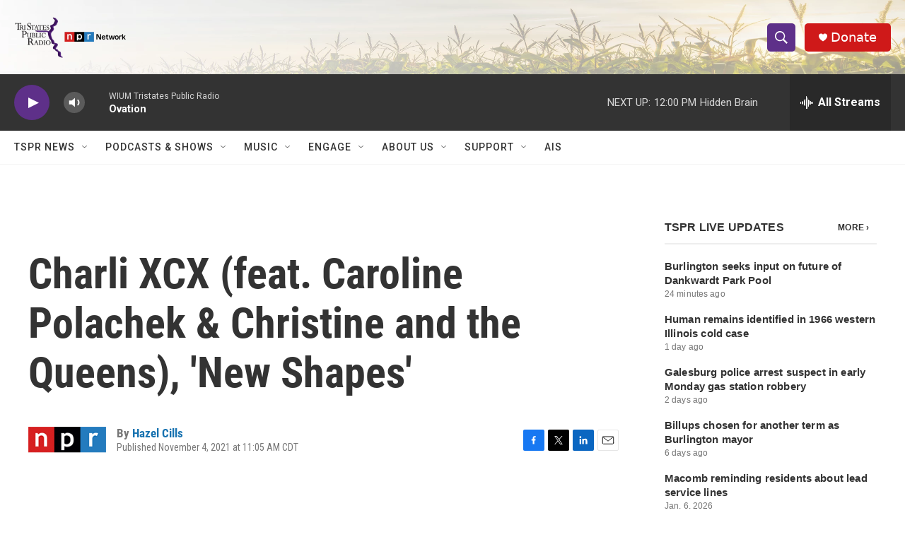

--- FILE ---
content_type: text/html; charset=utf-8
request_url: https://www.google.com/recaptcha/api2/aframe
body_size: 268
content:
<!DOCTYPE HTML><html><head><meta http-equiv="content-type" content="text/html; charset=UTF-8"></head><body><script nonce="wdV1gCo_kcDSBDvqZQCFtQ">/** Anti-fraud and anti-abuse applications only. See google.com/recaptcha */ try{var clients={'sodar':'https://pagead2.googlesyndication.com/pagead/sodar?'};window.addEventListener("message",function(a){try{if(a.source===window.parent){var b=JSON.parse(a.data);var c=clients[b['id']];if(c){var d=document.createElement('img');d.src=c+b['params']+'&rc='+(localStorage.getItem("rc::a")?sessionStorage.getItem("rc::b"):"");window.document.body.appendChild(d);sessionStorage.setItem("rc::e",parseInt(sessionStorage.getItem("rc::e")||0)+1);localStorage.setItem("rc::h",'1768490036152');}}}catch(b){}});window.parent.postMessage("_grecaptcha_ready", "*");}catch(b){}</script></body></html>